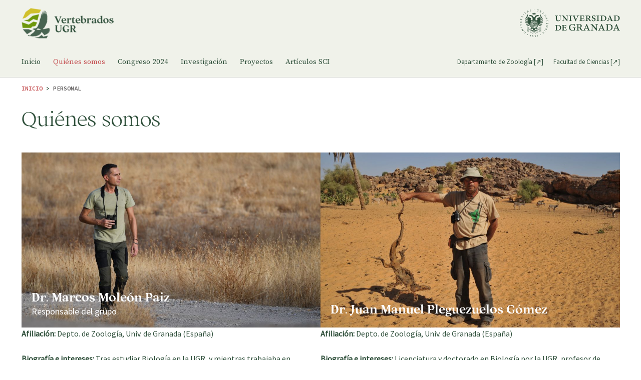

--- FILE ---
content_type: text/css
request_url: https://vertebradosugr.com/wp-content/uploads/elementor/css/post-30.css?ver=1689065814
body_size: 5471
content:
.elementor-30 .elementor-element.elementor-element-277eb82{--display:flex;--flex-direction:row;--container-widget-width:initial;--container-widget-height:100%;--container-widget-flex-grow:1;--container-widget-align-self:stretch;--background-transition:0.3s;}.elementor-30 .elementor-element.elementor-element-00951ad{--display:flex;--flex-direction:column;--container-widget-width:100%;--container-widget-height:initial;--container-widget-flex-grow:0;--container-widget-align-self:initial;--gap:5px;--background-transition:0.3s;}.elementor-30 .elementor-element.elementor-element-6793dfb .elementor-heading-title{font-weight:normal;}.elementor-30 .elementor-element.elementor-element-c76b292{--display:flex;--flex-direction:row;--container-widget-width:initial;--container-widget-height:100%;--container-widget-flex-grow:1;--container-widget-align-self:stretch;--gap:50px;--background-transition:0.3s;--margin-top:30px;--margin-right:0px;--margin-bottom:60px;--margin-left:0px;--padding-top:0px;--padding-right:0px;--padding-bottom:0px;--padding-left:0px;}.elementor-30 .elementor-element.elementor-element-d2cca51{--display:flex;--flex-direction:column;--container-widget-width:100%;--container-widget-height:initial;--container-widget-flex-grow:0;--container-widget-align-self:initial;--gap:25px;--background-transition:0.3s;--padding-top:0%;--padding-right:0%;--padding-bottom:0%;--padding-left:0%;}.elementor-30 .elementor-element.elementor-element-fb217f6{--display:flex;--min-height:350px;--justify-content:flex-end;--gap:0px;--background-transition:0.3s;--overlay-opacity:0.88;--padding-top:20px;--padding-right:20px;--padding-bottom:20px;--padding-left:20px;}.elementor-30 .elementor-element.elementor-element-fb217f6:not(.elementor-motion-effects-element-type-background), .elementor-30 .elementor-element.elementor-element-fb217f6 > .elementor-motion-effects-container > .elementor-motion-effects-layer{background-image:url("https://vertebradosugr.com/wp-content/uploads/2023/06/Marcos-Moleon.jpg");background-position:center center;background-repeat:no-repeat;background-size:cover;}.elementor-30 .elementor-element.elementor-element-fb217f6::before, .elementor-30 .elementor-element.elementor-element-fb217f6 > .elementor-background-video-container::before, .elementor-30 .elementor-element.elementor-element-fb217f6 > .e-con-inner > .elementor-background-video-container::before, .elementor-30 .elementor-element.elementor-element-fb217f6 > .elementor-background-slideshow::before, .elementor-30 .elementor-element.elementor-element-fb217f6 > .e-con-inner > .elementor-background-slideshow::before, .elementor-30 .elementor-element.elementor-element-fb217f6 > .elementor-motion-effects-container > .elementor-motion-effects-layer::before{--background-overlay:'';background-color:transparent;background-image:linear-gradient(180deg, #00000000 0%, #000000FC 100%);}.elementor-30 .elementor-element.elementor-element-fb217f6:hover::before, .elementor-30 .elementor-element.elementor-element-fb217f6:hover > .elementor-background-video-container::before, .elementor-30 .elementor-element.elementor-element-fb217f6:hover > .e-con-inner > .elementor-background-video-container::before, .elementor-30 .elementor-element.elementor-element-fb217f6 > .elementor-background-slideshow:hover::before, .elementor-30 .elementor-element.elementor-element-fb217f6 > .e-con-inner > .elementor-background-slideshow:hover::before{--background-overlay:'';}.elementor-30 .elementor-element.elementor-element-fb217f6:hover{--overlay-opacity:0.5;}.elementor-30 .elementor-element.elementor-element-fb217f6, .elementor-30 .elementor-element.elementor-element-fb217f6::before{--border-transition:0.3s;}.elementor-30 .elementor-element.elementor-element-6b59321{text-align:left;}.elementor-30 .elementor-element.elementor-element-6b59321 .elementor-heading-title{color:var( --e-global-color-astglobalcolor5 );}.elementor-30 .elementor-element.elementor-element-f563d8d{text-align:left;}.elementor-30 .elementor-element.elementor-element-f563d8d .elementor-heading-title{color:#FFFFFF;font-size:18px;font-weight:500;}.elementor-30 .elementor-element.elementor-element-8e88a77 .elementor-icon-list-items:not(.elementor-inline-items) .elementor-icon-list-item:not(:last-child){padding-bottom:calc(5px/2);}.elementor-30 .elementor-element.elementor-element-8e88a77 .elementor-icon-list-items:not(.elementor-inline-items) .elementor-icon-list-item:not(:first-child){margin-top:calc(5px/2);}.elementor-30 .elementor-element.elementor-element-8e88a77 .elementor-icon-list-items.elementor-inline-items .elementor-icon-list-item{margin-right:calc(5px/2);margin-left:calc(5px/2);}.elementor-30 .elementor-element.elementor-element-8e88a77 .elementor-icon-list-items.elementor-inline-items{margin-right:calc(-5px/2);margin-left:calc(-5px/2);}body.rtl .elementor-30 .elementor-element.elementor-element-8e88a77 .elementor-icon-list-items.elementor-inline-items .elementor-icon-list-item:after{left:calc(-5px/2);}body:not(.rtl) .elementor-30 .elementor-element.elementor-element-8e88a77 .elementor-icon-list-items.elementor-inline-items .elementor-icon-list-item:after{right:calc(-5px/2);}.elementor-30 .elementor-element.elementor-element-8e88a77 .elementor-icon-list-icon i{transition:color 0.3s;}.elementor-30 .elementor-element.elementor-element-8e88a77 .elementor-icon-list-icon svg{transition:fill 0.3s;}.elementor-30 .elementor-element.elementor-element-8e88a77{--e-icon-list-icon-size:14px;}.elementor-30 .elementor-element.elementor-element-8e88a77 .elementor-icon-list-text{transition:color 0.3s;}.elementor-30 .elementor-element.elementor-element-34b8e8f{--display:flex;--flex-direction:column;--container-widget-width:100%;--container-widget-height:initial;--container-widget-flex-grow:0;--container-widget-align-self:initial;--gap:25px;--background-transition:0.3s;--padding-top:0%;--padding-right:0%;--padding-bottom:0%;--padding-left:0%;}.elementor-30 .elementor-element.elementor-element-d82b652{--display:flex;--min-height:350px;--justify-content:flex-end;--gap:0px;--background-transition:0.3s;--overlay-opacity:0.88;--padding-top:20px;--padding-right:20px;--padding-bottom:20px;--padding-left:20px;}.elementor-30 .elementor-element.elementor-element-d82b652:not(.elementor-motion-effects-element-type-background), .elementor-30 .elementor-element.elementor-element-d82b652 > .elementor-motion-effects-container > .elementor-motion-effects-layer{background-image:url("https://vertebradosugr.com/wp-content/uploads/2023/06/juanma_pleguezuelos-1.jpg");background-position:center center;background-repeat:no-repeat;background-size:cover;}.elementor-30 .elementor-element.elementor-element-d82b652::before, .elementor-30 .elementor-element.elementor-element-d82b652 > .elementor-background-video-container::before, .elementor-30 .elementor-element.elementor-element-d82b652 > .e-con-inner > .elementor-background-video-container::before, .elementor-30 .elementor-element.elementor-element-d82b652 > .elementor-background-slideshow::before, .elementor-30 .elementor-element.elementor-element-d82b652 > .e-con-inner > .elementor-background-slideshow::before, .elementor-30 .elementor-element.elementor-element-d82b652 > .elementor-motion-effects-container > .elementor-motion-effects-layer::before{--background-overlay:'';background-color:transparent;background-image:linear-gradient(180deg, #00000000 0%, #000000FC 100%);}.elementor-30 .elementor-element.elementor-element-d82b652:hover::before, .elementor-30 .elementor-element.elementor-element-d82b652:hover > .elementor-background-video-container::before, .elementor-30 .elementor-element.elementor-element-d82b652:hover > .e-con-inner > .elementor-background-video-container::before, .elementor-30 .elementor-element.elementor-element-d82b652 > .elementor-background-slideshow:hover::before, .elementor-30 .elementor-element.elementor-element-d82b652 > .e-con-inner > .elementor-background-slideshow:hover::before{--background-overlay:'';}.elementor-30 .elementor-element.elementor-element-d82b652:hover{--overlay-opacity:0.5;}.elementor-30 .elementor-element.elementor-element-d82b652, .elementor-30 .elementor-element.elementor-element-d82b652::before{--border-transition:0.3s;}.elementor-30 .elementor-element.elementor-element-c1ab27a{text-align:left;}.elementor-30 .elementor-element.elementor-element-c1ab27a .elementor-heading-title{color:var( --e-global-color-astglobalcolor5 );}.elementor-30 .elementor-element.elementor-element-6bcb02f .elementor-icon-list-items:not(.elementor-inline-items) .elementor-icon-list-item:not(:last-child){padding-bottom:calc(10px/2);}.elementor-30 .elementor-element.elementor-element-6bcb02f .elementor-icon-list-items:not(.elementor-inline-items) .elementor-icon-list-item:not(:first-child){margin-top:calc(10px/2);}.elementor-30 .elementor-element.elementor-element-6bcb02f .elementor-icon-list-items.elementor-inline-items .elementor-icon-list-item{margin-right:calc(10px/2);margin-left:calc(10px/2);}.elementor-30 .elementor-element.elementor-element-6bcb02f .elementor-icon-list-items.elementor-inline-items{margin-right:calc(-10px/2);margin-left:calc(-10px/2);}body.rtl .elementor-30 .elementor-element.elementor-element-6bcb02f .elementor-icon-list-items.elementor-inline-items .elementor-icon-list-item:after{left:calc(-10px/2);}body:not(.rtl) .elementor-30 .elementor-element.elementor-element-6bcb02f .elementor-icon-list-items.elementor-inline-items .elementor-icon-list-item:after{right:calc(-10px/2);}.elementor-30 .elementor-element.elementor-element-6bcb02f .elementor-icon-list-icon i{transition:color 0.3s;}.elementor-30 .elementor-element.elementor-element-6bcb02f .elementor-icon-list-icon svg{transition:fill 0.3s;}.elementor-30 .elementor-element.elementor-element-6bcb02f{--e-icon-list-icon-size:14px;}.elementor-30 .elementor-element.elementor-element-6bcb02f .elementor-icon-list-text{transition:color 0.3s;}.elementor-30 .elementor-element.elementor-element-cb26205{--display:flex;--flex-direction:row;--container-widget-width:initial;--container-widget-height:100%;--container-widget-flex-grow:1;--container-widget-align-self:stretch;--gap:70px;--background-transition:0.3s;--margin-top:5%;--margin-right:0%;--margin-bottom:0%;--margin-left:0%;--padding-top:0px;--padding-right:0px;--padding-bottom:0px;--padding-left:0px;}.elementor-30 .elementor-element.elementor-element-bb6e4c1{--display:flex;--flex-direction:column;--container-widget-width:100%;--container-widget-height:initial;--container-widget-flex-grow:0;--container-widget-align-self:initial;--gap:25px;--background-transition:0.3s;}.elementor-30 .elementor-element.elementor-element-30155fd{--display:flex;--min-height:350px;--justify-content:flex-end;--gap:0px;--background-transition:0.3s;--overlay-opacity:0.88;--padding-top:20px;--padding-right:20px;--padding-bottom:20px;--padding-left:20px;}.elementor-30 .elementor-element.elementor-element-30155fd:not(.elementor-motion-effects-element-type-background), .elementor-30 .elementor-element.elementor-element-30155fd > .elementor-motion-effects-container > .elementor-motion-effects-layer{background-image:url("https://vertebradosugr.com/wp-content/uploads/2023/06/Monica_Feriche.jpg");background-position:center center;background-repeat:no-repeat;background-size:cover;}.elementor-30 .elementor-element.elementor-element-30155fd::before, .elementor-30 .elementor-element.elementor-element-30155fd > .elementor-background-video-container::before, .elementor-30 .elementor-element.elementor-element-30155fd > .e-con-inner > .elementor-background-video-container::before, .elementor-30 .elementor-element.elementor-element-30155fd > .elementor-background-slideshow::before, .elementor-30 .elementor-element.elementor-element-30155fd > .e-con-inner > .elementor-background-slideshow::before, .elementor-30 .elementor-element.elementor-element-30155fd > .elementor-motion-effects-container > .elementor-motion-effects-layer::before{--background-overlay:'';background-color:transparent;background-image:linear-gradient(180deg, #00000000 0%, #000000FC 100%);}.elementor-30 .elementor-element.elementor-element-30155fd:hover::before, .elementor-30 .elementor-element.elementor-element-30155fd:hover > .elementor-background-video-container::before, .elementor-30 .elementor-element.elementor-element-30155fd:hover > .e-con-inner > .elementor-background-video-container::before, .elementor-30 .elementor-element.elementor-element-30155fd > .elementor-background-slideshow:hover::before, .elementor-30 .elementor-element.elementor-element-30155fd > .e-con-inner > .elementor-background-slideshow:hover::before{--background-overlay:'';}.elementor-30 .elementor-element.elementor-element-30155fd:hover{--overlay-opacity:0.5;}.elementor-30 .elementor-element.elementor-element-30155fd, .elementor-30 .elementor-element.elementor-element-30155fd::before{--border-transition:0.3s;}.elementor-30 .elementor-element.elementor-element-d3afdd7{text-align:left;}.elementor-30 .elementor-element.elementor-element-d3afdd7 .elementor-heading-title{color:var( --e-global-color-astglobalcolor5 );}.elementor-30 .elementor-element.elementor-element-3fe08de .elementor-icon-list-items:not(.elementor-inline-items) .elementor-icon-list-item:not(:last-child){padding-bottom:calc(10px/2);}.elementor-30 .elementor-element.elementor-element-3fe08de .elementor-icon-list-items:not(.elementor-inline-items) .elementor-icon-list-item:not(:first-child){margin-top:calc(10px/2);}.elementor-30 .elementor-element.elementor-element-3fe08de .elementor-icon-list-items.elementor-inline-items .elementor-icon-list-item{margin-right:calc(10px/2);margin-left:calc(10px/2);}.elementor-30 .elementor-element.elementor-element-3fe08de .elementor-icon-list-items.elementor-inline-items{margin-right:calc(-10px/2);margin-left:calc(-10px/2);}body.rtl .elementor-30 .elementor-element.elementor-element-3fe08de .elementor-icon-list-items.elementor-inline-items .elementor-icon-list-item:after{left:calc(-10px/2);}body:not(.rtl) .elementor-30 .elementor-element.elementor-element-3fe08de .elementor-icon-list-items.elementor-inline-items .elementor-icon-list-item:after{right:calc(-10px/2);}.elementor-30 .elementor-element.elementor-element-3fe08de .elementor-icon-list-icon i{transition:color 0.3s;}.elementor-30 .elementor-element.elementor-element-3fe08de .elementor-icon-list-icon svg{transition:fill 0.3s;}.elementor-30 .elementor-element.elementor-element-3fe08de{--e-icon-list-icon-size:14px;--icon-vertical-offset:0px;}.elementor-30 .elementor-element.elementor-element-3fe08de .elementor-icon-list-text{transition:color 0.3s;}.elementor-30 .elementor-element.elementor-element-8d68028{--display:flex;--flex-direction:column;--container-widget-width:100%;--container-widget-height:initial;--container-widget-flex-grow:0;--container-widget-align-self:initial;--gap:25px;--background-transition:0.3s;}.elementor-30 .elementor-element.elementor-element-e31c148{--display:flex;--min-height:350px;--justify-content:flex-end;--gap:0px;--background-transition:0.3s;--overlay-opacity:0.88;--padding-top:20px;--padding-right:20px;--padding-bottom:20px;--padding-left:20px;}.elementor-30 .elementor-element.elementor-element-e31c148:not(.elementor-motion-effects-element-type-background), .elementor-30 .elementor-element.elementor-element-e31c148 > .elementor-motion-effects-container > .elementor-motion-effects-layer{background-image:url("https://vertebradosugr.com/wp-content/uploads/2023/04/jmgil.jpg");background-position:center center;background-repeat:no-repeat;background-size:cover;}.elementor-30 .elementor-element.elementor-element-e31c148::before, .elementor-30 .elementor-element.elementor-element-e31c148 > .elementor-background-video-container::before, .elementor-30 .elementor-element.elementor-element-e31c148 > .e-con-inner > .elementor-background-video-container::before, .elementor-30 .elementor-element.elementor-element-e31c148 > .elementor-background-slideshow::before, .elementor-30 .elementor-element.elementor-element-e31c148 > .e-con-inner > .elementor-background-slideshow::before, .elementor-30 .elementor-element.elementor-element-e31c148 > .elementor-motion-effects-container > .elementor-motion-effects-layer::before{--background-overlay:'';background-color:transparent;background-image:linear-gradient(180deg, #00000000 0%, #000000FC 100%);}.elementor-30 .elementor-element.elementor-element-e31c148:hover::before, .elementor-30 .elementor-element.elementor-element-e31c148:hover > .elementor-background-video-container::before, .elementor-30 .elementor-element.elementor-element-e31c148:hover > .e-con-inner > .elementor-background-video-container::before, .elementor-30 .elementor-element.elementor-element-e31c148 > .elementor-background-slideshow:hover::before, .elementor-30 .elementor-element.elementor-element-e31c148 > .e-con-inner > .elementor-background-slideshow:hover::before{--background-overlay:'';}.elementor-30 .elementor-element.elementor-element-e31c148:hover{--overlay-opacity:0.5;}.elementor-30 .elementor-element.elementor-element-e31c148, .elementor-30 .elementor-element.elementor-element-e31c148::before{--border-transition:0.3s;}.elementor-30 .elementor-element.elementor-element-1484e8a{text-align:left;}.elementor-30 .elementor-element.elementor-element-1484e8a .elementor-heading-title{color:var( --e-global-color-astglobalcolor5 );}.elementor-30 .elementor-element.elementor-element-d0dbf03 .elementor-icon-list-items:not(.elementor-inline-items) .elementor-icon-list-item:not(:last-child){padding-bottom:calc(10px/2);}.elementor-30 .elementor-element.elementor-element-d0dbf03 .elementor-icon-list-items:not(.elementor-inline-items) .elementor-icon-list-item:not(:first-child){margin-top:calc(10px/2);}.elementor-30 .elementor-element.elementor-element-d0dbf03 .elementor-icon-list-items.elementor-inline-items .elementor-icon-list-item{margin-right:calc(10px/2);margin-left:calc(10px/2);}.elementor-30 .elementor-element.elementor-element-d0dbf03 .elementor-icon-list-items.elementor-inline-items{margin-right:calc(-10px/2);margin-left:calc(-10px/2);}body.rtl .elementor-30 .elementor-element.elementor-element-d0dbf03 .elementor-icon-list-items.elementor-inline-items .elementor-icon-list-item:after{left:calc(-10px/2);}body:not(.rtl) .elementor-30 .elementor-element.elementor-element-d0dbf03 .elementor-icon-list-items.elementor-inline-items .elementor-icon-list-item:after{right:calc(-10px/2);}.elementor-30 .elementor-element.elementor-element-d0dbf03 .elementor-icon-list-icon i{transition:color 0.3s;}.elementor-30 .elementor-element.elementor-element-d0dbf03 .elementor-icon-list-icon svg{transition:fill 0.3s;}.elementor-30 .elementor-element.elementor-element-d0dbf03{--e-icon-list-icon-size:14px;--icon-vertical-offset:0px;}.elementor-30 .elementor-element.elementor-element-d0dbf03 .elementor-icon-list-text{transition:color 0.3s;}.elementor-30 .elementor-element.elementor-element-a8f6f9e{--display:flex;--flex-direction:row;--container-widget-width:initial;--container-widget-height:100%;--container-widget-flex-grow:1;--container-widget-align-self:stretch;--gap:70px;--background-transition:0.3s;--margin-top:5%;--margin-right:0%;--margin-bottom:0%;--margin-left:0%;--padding-top:0px;--padding-right:0px;--padding-bottom:0px;--padding-left:0px;}.elementor-30 .elementor-element.elementor-element-ea70e82{--display:flex;--flex-direction:column;--container-widget-width:100%;--container-widget-height:initial;--container-widget-flex-grow:0;--container-widget-align-self:initial;--gap:25px;--background-transition:0.3s;}.elementor-30 .elementor-element.elementor-element-72887f9{--display:flex;--min-height:350px;--justify-content:flex-end;--gap:0px;--background-transition:0.3s;--overlay-opacity:0.88;--padding-top:20px;--padding-right:20px;--padding-bottom:20px;--padding-left:20px;}.elementor-30 .elementor-element.elementor-element-72887f9:not(.elementor-motion-effects-element-type-background), .elementor-30 .elementor-element.elementor-element-72887f9 > .elementor-motion-effects-container > .elementor-motion-effects-layer{background-image:url("https://vertebradosugr.com/wp-content/uploads/2023/04/esther.sebastian.jpg");background-position:center center;background-repeat:no-repeat;background-size:cover;}.elementor-30 .elementor-element.elementor-element-72887f9::before, .elementor-30 .elementor-element.elementor-element-72887f9 > .elementor-background-video-container::before, .elementor-30 .elementor-element.elementor-element-72887f9 > .e-con-inner > .elementor-background-video-container::before, .elementor-30 .elementor-element.elementor-element-72887f9 > .elementor-background-slideshow::before, .elementor-30 .elementor-element.elementor-element-72887f9 > .e-con-inner > .elementor-background-slideshow::before, .elementor-30 .elementor-element.elementor-element-72887f9 > .elementor-motion-effects-container > .elementor-motion-effects-layer::before{--background-overlay:'';background-color:transparent;background-image:linear-gradient(180deg, #00000000 0%, #000000FC 100%);}.elementor-30 .elementor-element.elementor-element-72887f9:hover::before, .elementor-30 .elementor-element.elementor-element-72887f9:hover > .elementor-background-video-container::before, .elementor-30 .elementor-element.elementor-element-72887f9:hover > .e-con-inner > .elementor-background-video-container::before, .elementor-30 .elementor-element.elementor-element-72887f9 > .elementor-background-slideshow:hover::before, .elementor-30 .elementor-element.elementor-element-72887f9 > .e-con-inner > .elementor-background-slideshow:hover::before{--background-overlay:'';}.elementor-30 .elementor-element.elementor-element-72887f9:hover{--overlay-opacity:0.5;}.elementor-30 .elementor-element.elementor-element-72887f9, .elementor-30 .elementor-element.elementor-element-72887f9::before{--border-transition:0.3s;}.elementor-30 .elementor-element.elementor-element-9b6e498{text-align:left;}.elementor-30 .elementor-element.elementor-element-9b6e498 .elementor-heading-title{color:var( --e-global-color-astglobalcolor5 );}.elementor-30 .elementor-element.elementor-element-268338f .elementor-icon-list-items:not(.elementor-inline-items) .elementor-icon-list-item:not(:last-child){padding-bottom:calc(10px/2);}.elementor-30 .elementor-element.elementor-element-268338f .elementor-icon-list-items:not(.elementor-inline-items) .elementor-icon-list-item:not(:first-child){margin-top:calc(10px/2);}.elementor-30 .elementor-element.elementor-element-268338f .elementor-icon-list-items.elementor-inline-items .elementor-icon-list-item{margin-right:calc(10px/2);margin-left:calc(10px/2);}.elementor-30 .elementor-element.elementor-element-268338f .elementor-icon-list-items.elementor-inline-items{margin-right:calc(-10px/2);margin-left:calc(-10px/2);}body.rtl .elementor-30 .elementor-element.elementor-element-268338f .elementor-icon-list-items.elementor-inline-items .elementor-icon-list-item:after{left:calc(-10px/2);}body:not(.rtl) .elementor-30 .elementor-element.elementor-element-268338f .elementor-icon-list-items.elementor-inline-items .elementor-icon-list-item:after{right:calc(-10px/2);}.elementor-30 .elementor-element.elementor-element-268338f .elementor-icon-list-icon i{transition:color 0.3s;}.elementor-30 .elementor-element.elementor-element-268338f .elementor-icon-list-icon svg{transition:fill 0.3s;}.elementor-30 .elementor-element.elementor-element-268338f{--e-icon-list-icon-size:14px;--icon-vertical-offset:0px;}.elementor-30 .elementor-element.elementor-element-268338f .elementor-icon-list-text{transition:color 0.3s;}.elementor-30 .elementor-element.elementor-element-8c49b42{--display:flex;--flex-direction:column;--container-widget-width:100%;--container-widget-height:initial;--container-widget-flex-grow:0;--container-widget-align-self:initial;--gap:25px;--background-transition:0.3s;}.elementor-30 .elementor-element.elementor-element-3e33434{--display:flex;--min-height:350px;--justify-content:flex-end;--gap:0px;--background-transition:0.3s;--overlay-opacity:0.88;--padding-top:20px;--padding-right:20px;--padding-bottom:20px;--padding-left:20px;}.elementor-30 .elementor-element.elementor-element-3e33434:not(.elementor-motion-effects-element-type-background), .elementor-30 .elementor-element.elementor-element-3e33434 > .elementor-motion-effects-container > .elementor-motion-effects-layer{background-image:url("https://vertebradosugr.com/wp-content/uploads/2023/04/mathvan.jpg");background-position:center center;background-repeat:no-repeat;background-size:cover;}.elementor-30 .elementor-element.elementor-element-3e33434::before, .elementor-30 .elementor-element.elementor-element-3e33434 > .elementor-background-video-container::before, .elementor-30 .elementor-element.elementor-element-3e33434 > .e-con-inner > .elementor-background-video-container::before, .elementor-30 .elementor-element.elementor-element-3e33434 > .elementor-background-slideshow::before, .elementor-30 .elementor-element.elementor-element-3e33434 > .e-con-inner > .elementor-background-slideshow::before, .elementor-30 .elementor-element.elementor-element-3e33434 > .elementor-motion-effects-container > .elementor-motion-effects-layer::before{--background-overlay:'';background-color:transparent;background-image:linear-gradient(180deg, #00000000 0%, #000000FC 100%);}.elementor-30 .elementor-element.elementor-element-3e33434:hover::before, .elementor-30 .elementor-element.elementor-element-3e33434:hover > .elementor-background-video-container::before, .elementor-30 .elementor-element.elementor-element-3e33434:hover > .e-con-inner > .elementor-background-video-container::before, .elementor-30 .elementor-element.elementor-element-3e33434 > .elementor-background-slideshow:hover::before, .elementor-30 .elementor-element.elementor-element-3e33434 > .e-con-inner > .elementor-background-slideshow:hover::before{--background-overlay:'';}.elementor-30 .elementor-element.elementor-element-3e33434:hover{--overlay-opacity:0.5;}.elementor-30 .elementor-element.elementor-element-3e33434, .elementor-30 .elementor-element.elementor-element-3e33434::before{--border-transition:0.3s;}.elementor-30 .elementor-element.elementor-element-b6b5aba{text-align:left;}.elementor-30 .elementor-element.elementor-element-b6b5aba .elementor-heading-title{color:var( --e-global-color-astglobalcolor5 );}.elementor-30 .elementor-element.elementor-element-10f6454 .elementor-icon-list-items:not(.elementor-inline-items) .elementor-icon-list-item:not(:last-child){padding-bottom:calc(10px/2);}.elementor-30 .elementor-element.elementor-element-10f6454 .elementor-icon-list-items:not(.elementor-inline-items) .elementor-icon-list-item:not(:first-child){margin-top:calc(10px/2);}.elementor-30 .elementor-element.elementor-element-10f6454 .elementor-icon-list-items.elementor-inline-items .elementor-icon-list-item{margin-right:calc(10px/2);margin-left:calc(10px/2);}.elementor-30 .elementor-element.elementor-element-10f6454 .elementor-icon-list-items.elementor-inline-items{margin-right:calc(-10px/2);margin-left:calc(-10px/2);}body.rtl .elementor-30 .elementor-element.elementor-element-10f6454 .elementor-icon-list-items.elementor-inline-items .elementor-icon-list-item:after{left:calc(-10px/2);}body:not(.rtl) .elementor-30 .elementor-element.elementor-element-10f6454 .elementor-icon-list-items.elementor-inline-items .elementor-icon-list-item:after{right:calc(-10px/2);}.elementor-30 .elementor-element.elementor-element-10f6454 .elementor-icon-list-icon i{transition:color 0.3s;}.elementor-30 .elementor-element.elementor-element-10f6454 .elementor-icon-list-icon svg{transition:fill 0.3s;}.elementor-30 .elementor-element.elementor-element-10f6454{--e-icon-list-icon-size:14px;--icon-vertical-offset:0px;}.elementor-30 .elementor-element.elementor-element-10f6454 .elementor-icon-list-text{transition:color 0.3s;}.elementor-30 .elementor-element.elementor-element-43dc577{--display:flex;--flex-direction:row;--container-widget-width:initial;--container-widget-height:100%;--container-widget-flex-grow:1;--container-widget-align-self:stretch;--gap:70px;--background-transition:0.3s;--margin-top:5%;--margin-right:0%;--margin-bottom:0%;--margin-left:0%;--padding-top:0px;--padding-right:0px;--padding-bottom:0px;--padding-left:0px;}.elementor-30 .elementor-element.elementor-element-220fa0b{--display:flex;--flex-direction:column;--container-widget-width:100%;--container-widget-height:initial;--container-widget-flex-grow:0;--container-widget-align-self:initial;--gap:25px;--background-transition:0.3s;}.elementor-30 .elementor-element.elementor-element-9bbc2f6{--display:flex;--min-height:350px;--justify-content:flex-end;--gap:0px;--background-transition:0.3s;--overlay-opacity:0.88;--padding-top:20px;--padding-right:20px;--padding-bottom:20px;--padding-left:20px;}.elementor-30 .elementor-element.elementor-element-9bbc2f6:not(.elementor-motion-effects-element-type-background), .elementor-30 .elementor-element.elementor-element-9bbc2f6 > .elementor-motion-effects-container > .elementor-motion-effects-layer{background-image:url("https://vertebradosugr.com/wp-content/uploads/2023/04/Jose_Padial.jpg");background-position:center center;background-repeat:no-repeat;background-size:cover;}.elementor-30 .elementor-element.elementor-element-9bbc2f6::before, .elementor-30 .elementor-element.elementor-element-9bbc2f6 > .elementor-background-video-container::before, .elementor-30 .elementor-element.elementor-element-9bbc2f6 > .e-con-inner > .elementor-background-video-container::before, .elementor-30 .elementor-element.elementor-element-9bbc2f6 > .elementor-background-slideshow::before, .elementor-30 .elementor-element.elementor-element-9bbc2f6 > .e-con-inner > .elementor-background-slideshow::before, .elementor-30 .elementor-element.elementor-element-9bbc2f6 > .elementor-motion-effects-container > .elementor-motion-effects-layer::before{--background-overlay:'';background-color:transparent;background-image:linear-gradient(180deg, #00000000 0%, #000000FC 100%);}.elementor-30 .elementor-element.elementor-element-9bbc2f6:hover::before, .elementor-30 .elementor-element.elementor-element-9bbc2f6:hover > .elementor-background-video-container::before, .elementor-30 .elementor-element.elementor-element-9bbc2f6:hover > .e-con-inner > .elementor-background-video-container::before, .elementor-30 .elementor-element.elementor-element-9bbc2f6 > .elementor-background-slideshow:hover::before, .elementor-30 .elementor-element.elementor-element-9bbc2f6 > .e-con-inner > .elementor-background-slideshow:hover::before{--background-overlay:'';}.elementor-30 .elementor-element.elementor-element-9bbc2f6:hover{--overlay-opacity:0.5;}.elementor-30 .elementor-element.elementor-element-9bbc2f6, .elementor-30 .elementor-element.elementor-element-9bbc2f6::before{--border-transition:0.3s;}.elementor-30 .elementor-element.elementor-element-6e174a7{text-align:left;}.elementor-30 .elementor-element.elementor-element-6e174a7 .elementor-heading-title{color:var( --e-global-color-astglobalcolor5 );}.elementor-30 .elementor-element.elementor-element-cecf577 .elementor-icon-list-items:not(.elementor-inline-items) .elementor-icon-list-item:not(:last-child){padding-bottom:calc(10px/2);}.elementor-30 .elementor-element.elementor-element-cecf577 .elementor-icon-list-items:not(.elementor-inline-items) .elementor-icon-list-item:not(:first-child){margin-top:calc(10px/2);}.elementor-30 .elementor-element.elementor-element-cecf577 .elementor-icon-list-items.elementor-inline-items .elementor-icon-list-item{margin-right:calc(10px/2);margin-left:calc(10px/2);}.elementor-30 .elementor-element.elementor-element-cecf577 .elementor-icon-list-items.elementor-inline-items{margin-right:calc(-10px/2);margin-left:calc(-10px/2);}body.rtl .elementor-30 .elementor-element.elementor-element-cecf577 .elementor-icon-list-items.elementor-inline-items .elementor-icon-list-item:after{left:calc(-10px/2);}body:not(.rtl) .elementor-30 .elementor-element.elementor-element-cecf577 .elementor-icon-list-items.elementor-inline-items .elementor-icon-list-item:after{right:calc(-10px/2);}.elementor-30 .elementor-element.elementor-element-cecf577 .elementor-icon-list-icon i{transition:color 0.3s;}.elementor-30 .elementor-element.elementor-element-cecf577 .elementor-icon-list-icon svg{transition:fill 0.3s;}.elementor-30 .elementor-element.elementor-element-cecf577{--e-icon-list-icon-size:14px;--icon-vertical-offset:0px;}.elementor-30 .elementor-element.elementor-element-cecf577 .elementor-icon-list-text{transition:color 0.3s;}.elementor-30 .elementor-element.elementor-element-5e1e563{--display:flex;--flex-direction:column;--container-widget-width:100%;--container-widget-height:initial;--container-widget-flex-grow:0;--container-widget-align-self:initial;--gap:25px;--background-transition:0.3s;}.elementor-30 .elementor-element.elementor-element-032ac5e{--display:flex;--min-height:350px;--justify-content:flex-end;--gap:0px;--background-transition:0.3s;--overlay-opacity:0.88;--padding-top:20px;--padding-right:20px;--padding-bottom:20px;--padding-left:20px;}.elementor-30 .elementor-element.elementor-element-032ac5e:not(.elementor-motion-effects-element-type-background), .elementor-30 .elementor-element.elementor-element-032ac5e > .elementor-motion-effects-container > .elementor-motion-effects-layer{background-image:url("https://vertebradosugr.com/wp-content/uploads/2023/06/Fabian-Casas.jpeg");background-position:center center;background-repeat:no-repeat;background-size:cover;}.elementor-30 .elementor-element.elementor-element-032ac5e::before, .elementor-30 .elementor-element.elementor-element-032ac5e > .elementor-background-video-container::before, .elementor-30 .elementor-element.elementor-element-032ac5e > .e-con-inner > .elementor-background-video-container::before, .elementor-30 .elementor-element.elementor-element-032ac5e > .elementor-background-slideshow::before, .elementor-30 .elementor-element.elementor-element-032ac5e > .e-con-inner > .elementor-background-slideshow::before, .elementor-30 .elementor-element.elementor-element-032ac5e > .elementor-motion-effects-container > .elementor-motion-effects-layer::before{--background-overlay:'';background-color:transparent;background-image:linear-gradient(180deg, #00000000 0%, #000000FC 100%);}.elementor-30 .elementor-element.elementor-element-032ac5e:hover::before, .elementor-30 .elementor-element.elementor-element-032ac5e:hover > .elementor-background-video-container::before, .elementor-30 .elementor-element.elementor-element-032ac5e:hover > .e-con-inner > .elementor-background-video-container::before, .elementor-30 .elementor-element.elementor-element-032ac5e > .elementor-background-slideshow:hover::before, .elementor-30 .elementor-element.elementor-element-032ac5e > .e-con-inner > .elementor-background-slideshow:hover::before{--background-overlay:'';}.elementor-30 .elementor-element.elementor-element-032ac5e:hover{--overlay-opacity:0.5;}.elementor-30 .elementor-element.elementor-element-032ac5e, .elementor-30 .elementor-element.elementor-element-032ac5e::before{--border-transition:0.3s;}.elementor-30 .elementor-element.elementor-element-d2b0720{text-align:left;}.elementor-30 .elementor-element.elementor-element-d2b0720 .elementor-heading-title{color:var( --e-global-color-astglobalcolor5 );}.elementor-30 .elementor-element.elementor-element-17f05d1 .elementor-icon-list-items:not(.elementor-inline-items) .elementor-icon-list-item:not(:last-child){padding-bottom:calc(10px/2);}.elementor-30 .elementor-element.elementor-element-17f05d1 .elementor-icon-list-items:not(.elementor-inline-items) .elementor-icon-list-item:not(:first-child){margin-top:calc(10px/2);}.elementor-30 .elementor-element.elementor-element-17f05d1 .elementor-icon-list-items.elementor-inline-items .elementor-icon-list-item{margin-right:calc(10px/2);margin-left:calc(10px/2);}.elementor-30 .elementor-element.elementor-element-17f05d1 .elementor-icon-list-items.elementor-inline-items{margin-right:calc(-10px/2);margin-left:calc(-10px/2);}body.rtl .elementor-30 .elementor-element.elementor-element-17f05d1 .elementor-icon-list-items.elementor-inline-items .elementor-icon-list-item:after{left:calc(-10px/2);}body:not(.rtl) .elementor-30 .elementor-element.elementor-element-17f05d1 .elementor-icon-list-items.elementor-inline-items .elementor-icon-list-item:after{right:calc(-10px/2);}.elementor-30 .elementor-element.elementor-element-17f05d1 .elementor-icon-list-icon i{transition:color 0.3s;}.elementor-30 .elementor-element.elementor-element-17f05d1 .elementor-icon-list-icon svg{transition:fill 0.3s;}.elementor-30 .elementor-element.elementor-element-17f05d1{--e-icon-list-icon-size:14px;--icon-vertical-offset:0px;}.elementor-30 .elementor-element.elementor-element-17f05d1 .elementor-icon-list-text{transition:color 0.3s;}.elementor-30 .elementor-element.elementor-element-c6c1ecf{--display:flex;--flex-direction:row;--container-widget-width:initial;--container-widget-height:100%;--container-widget-flex-grow:1;--container-widget-align-self:stretch;--gap:70px;--background-transition:0.3s;--margin-top:5%;--margin-right:0%;--margin-bottom:0%;--margin-left:0%;--padding-top:0px;--padding-right:0px;--padding-bottom:0px;--padding-left:0px;}.elementor-30 .elementor-element.elementor-element-ed939bc{--display:flex;--flex-direction:column;--container-widget-width:100%;--container-widget-height:initial;--container-widget-flex-grow:0;--container-widget-align-self:initial;--gap:25px;--background-transition:0.3s;}.elementor-30 .elementor-element.elementor-element-900345e{--display:flex;--min-height:350px;--justify-content:flex-end;--gap:0px;--background-transition:0.3s;--overlay-opacity:0.88;--padding-top:20px;--padding-right:20px;--padding-bottom:20px;--padding-left:20px;}.elementor-30 .elementor-element.elementor-element-900345e:not(.elementor-motion-effects-element-type-background), .elementor-30 .elementor-element.elementor-element-900345e > .elementor-motion-effects-container > .elementor-motion-effects-layer{background-image:url("https://vertebradosugr.com/wp-content/uploads/2023/04/cris_sanchez.jpg");background-position:center center;background-repeat:no-repeat;background-size:cover;}.elementor-30 .elementor-element.elementor-element-900345e::before, .elementor-30 .elementor-element.elementor-element-900345e > .elementor-background-video-container::before, .elementor-30 .elementor-element.elementor-element-900345e > .e-con-inner > .elementor-background-video-container::before, .elementor-30 .elementor-element.elementor-element-900345e > .elementor-background-slideshow::before, .elementor-30 .elementor-element.elementor-element-900345e > .e-con-inner > .elementor-background-slideshow::before, .elementor-30 .elementor-element.elementor-element-900345e > .elementor-motion-effects-container > .elementor-motion-effects-layer::before{--background-overlay:'';background-color:transparent;background-image:linear-gradient(180deg, #00000000 0%, #000000FC 100%);}.elementor-30 .elementor-element.elementor-element-900345e:hover::before, .elementor-30 .elementor-element.elementor-element-900345e:hover > .elementor-background-video-container::before, .elementor-30 .elementor-element.elementor-element-900345e:hover > .e-con-inner > .elementor-background-video-container::before, .elementor-30 .elementor-element.elementor-element-900345e > .elementor-background-slideshow:hover::before, .elementor-30 .elementor-element.elementor-element-900345e > .e-con-inner > .elementor-background-slideshow:hover::before{--background-overlay:'';}.elementor-30 .elementor-element.elementor-element-900345e:hover{--overlay-opacity:0.5;}.elementor-30 .elementor-element.elementor-element-900345e, .elementor-30 .elementor-element.elementor-element-900345e::before{--border-transition:0.3s;}.elementor-30 .elementor-element.elementor-element-fd32f0a{text-align:left;}.elementor-30 .elementor-element.elementor-element-fd32f0a .elementor-heading-title{color:var( --e-global-color-astglobalcolor5 );}.elementor-30 .elementor-element.elementor-element-c0f9274 .elementor-icon-list-items:not(.elementor-inline-items) .elementor-icon-list-item:not(:last-child){padding-bottom:calc(10px/2);}.elementor-30 .elementor-element.elementor-element-c0f9274 .elementor-icon-list-items:not(.elementor-inline-items) .elementor-icon-list-item:not(:first-child){margin-top:calc(10px/2);}.elementor-30 .elementor-element.elementor-element-c0f9274 .elementor-icon-list-items.elementor-inline-items .elementor-icon-list-item{margin-right:calc(10px/2);margin-left:calc(10px/2);}.elementor-30 .elementor-element.elementor-element-c0f9274 .elementor-icon-list-items.elementor-inline-items{margin-right:calc(-10px/2);margin-left:calc(-10px/2);}body.rtl .elementor-30 .elementor-element.elementor-element-c0f9274 .elementor-icon-list-items.elementor-inline-items .elementor-icon-list-item:after{left:calc(-10px/2);}body:not(.rtl) .elementor-30 .elementor-element.elementor-element-c0f9274 .elementor-icon-list-items.elementor-inline-items .elementor-icon-list-item:after{right:calc(-10px/2);}.elementor-30 .elementor-element.elementor-element-c0f9274 .elementor-icon-list-icon i{transition:color 0.3s;}.elementor-30 .elementor-element.elementor-element-c0f9274 .elementor-icon-list-icon svg{transition:fill 0.3s;}.elementor-30 .elementor-element.elementor-element-c0f9274{--e-icon-list-icon-size:14px;--icon-vertical-offset:0px;}.elementor-30 .elementor-element.elementor-element-c0f9274 .elementor-icon-list-text{transition:color 0.3s;}.elementor-30 .elementor-element.elementor-element-cdf15cb{--display:flex;--flex-direction:column;--container-widget-width:100%;--container-widget-height:initial;--container-widget-flex-grow:0;--container-widget-align-self:initial;--gap:25px;--background-transition:0.3s;}.elementor-30 .elementor-element.elementor-element-d2b92b5{--display:flex;--min-height:350px;--justify-content:flex-end;--gap:0px;--background-transition:0.3s;--overlay-opacity:0.88;--padding-top:20px;--padding-right:20px;--padding-bottom:20px;--padding-left:20px;}.elementor-30 .elementor-element.elementor-element-d2b92b5:not(.elementor-motion-effects-element-type-background), .elementor-30 .elementor-element.elementor-element-d2b92b5 > .elementor-motion-effects-container > .elementor-motion-effects-layer{background-image:url("https://vertebradosugr.com/wp-content/uploads/2023/04/Michael.Jowers.jpg");background-position:center center;background-repeat:no-repeat;background-size:cover;}.elementor-30 .elementor-element.elementor-element-d2b92b5::before, .elementor-30 .elementor-element.elementor-element-d2b92b5 > .elementor-background-video-container::before, .elementor-30 .elementor-element.elementor-element-d2b92b5 > .e-con-inner > .elementor-background-video-container::before, .elementor-30 .elementor-element.elementor-element-d2b92b5 > .elementor-background-slideshow::before, .elementor-30 .elementor-element.elementor-element-d2b92b5 > .e-con-inner > .elementor-background-slideshow::before, .elementor-30 .elementor-element.elementor-element-d2b92b5 > .elementor-motion-effects-container > .elementor-motion-effects-layer::before{--background-overlay:'';background-color:transparent;background-image:linear-gradient(180deg, #00000000 0%, #000000FC 100%);}.elementor-30 .elementor-element.elementor-element-d2b92b5:hover::before, .elementor-30 .elementor-element.elementor-element-d2b92b5:hover > .elementor-background-video-container::before, .elementor-30 .elementor-element.elementor-element-d2b92b5:hover > .e-con-inner > .elementor-background-video-container::before, .elementor-30 .elementor-element.elementor-element-d2b92b5 > .elementor-background-slideshow:hover::before, .elementor-30 .elementor-element.elementor-element-d2b92b5 > .e-con-inner > .elementor-background-slideshow:hover::before{--background-overlay:'';}.elementor-30 .elementor-element.elementor-element-d2b92b5:hover{--overlay-opacity:0.5;}.elementor-30 .elementor-element.elementor-element-d2b92b5, .elementor-30 .elementor-element.elementor-element-d2b92b5::before{--border-transition:0.3s;}.elementor-30 .elementor-element.elementor-element-f73fc18{text-align:left;}.elementor-30 .elementor-element.elementor-element-f73fc18 .elementor-heading-title{color:var( --e-global-color-astglobalcolor5 );}.elementor-30 .elementor-element.elementor-element-3ff3896 .elementor-icon-list-items:not(.elementor-inline-items) .elementor-icon-list-item:not(:last-child){padding-bottom:calc(10px/2);}.elementor-30 .elementor-element.elementor-element-3ff3896 .elementor-icon-list-items:not(.elementor-inline-items) .elementor-icon-list-item:not(:first-child){margin-top:calc(10px/2);}.elementor-30 .elementor-element.elementor-element-3ff3896 .elementor-icon-list-items.elementor-inline-items .elementor-icon-list-item{margin-right:calc(10px/2);margin-left:calc(10px/2);}.elementor-30 .elementor-element.elementor-element-3ff3896 .elementor-icon-list-items.elementor-inline-items{margin-right:calc(-10px/2);margin-left:calc(-10px/2);}body.rtl .elementor-30 .elementor-element.elementor-element-3ff3896 .elementor-icon-list-items.elementor-inline-items .elementor-icon-list-item:after{left:calc(-10px/2);}body:not(.rtl) .elementor-30 .elementor-element.elementor-element-3ff3896 .elementor-icon-list-items.elementor-inline-items .elementor-icon-list-item:after{right:calc(-10px/2);}.elementor-30 .elementor-element.elementor-element-3ff3896 .elementor-icon-list-icon i{transition:color 0.3s;}.elementor-30 .elementor-element.elementor-element-3ff3896 .elementor-icon-list-icon svg{transition:fill 0.3s;}.elementor-30 .elementor-element.elementor-element-3ff3896{--e-icon-list-icon-size:14px;--icon-vertical-offset:0px;}.elementor-30 .elementor-element.elementor-element-3ff3896 .elementor-icon-list-text{transition:color 0.3s;}.elementor-30 .elementor-element.elementor-element-a02f97e{--display:flex;--flex-direction:row;--container-widget-width:initial;--container-widget-height:100%;--container-widget-flex-grow:1;--container-widget-align-self:stretch;--gap:70px;--background-transition:0.3s;--margin-top:5%;--margin-right:0%;--margin-bottom:0%;--margin-left:0%;--padding-top:0px;--padding-right:0px;--padding-bottom:0px;--padding-left:0px;}.elementor-30 .elementor-element.elementor-element-531334b{--display:flex;--flex-direction:column;--container-widget-width:100%;--container-widget-height:initial;--container-widget-flex-grow:0;--container-widget-align-self:initial;--gap:25px;--background-transition:0.3s;}.elementor-30 .elementor-element.elementor-element-ef667ab{--display:flex;--min-height:350px;--justify-content:flex-end;--gap:0px;--background-transition:0.3s;--overlay-opacity:0.88;--padding-top:20px;--padding-right:20px;--padding-bottom:20px;--padding-left:20px;}.elementor-30 .elementor-element.elementor-element-ef667ab:not(.elementor-motion-effects-element-type-background), .elementor-30 .elementor-element.elementor-element-ef667ab > .elementor-motion-effects-container > .elementor-motion-effects-layer{background-image:url("https://vertebradosugr.com/wp-content/uploads/2023/04/Eneko.Arrondo.jpg");background-position:center center;background-repeat:no-repeat;background-size:cover;}.elementor-30 .elementor-element.elementor-element-ef667ab::before, .elementor-30 .elementor-element.elementor-element-ef667ab > .elementor-background-video-container::before, .elementor-30 .elementor-element.elementor-element-ef667ab > .e-con-inner > .elementor-background-video-container::before, .elementor-30 .elementor-element.elementor-element-ef667ab > .elementor-background-slideshow::before, .elementor-30 .elementor-element.elementor-element-ef667ab > .e-con-inner > .elementor-background-slideshow::before, .elementor-30 .elementor-element.elementor-element-ef667ab > .elementor-motion-effects-container > .elementor-motion-effects-layer::before{--background-overlay:'';background-color:transparent;background-image:linear-gradient(180deg, #00000000 0%, #000000FC 100%);}.elementor-30 .elementor-element.elementor-element-ef667ab:hover::before, .elementor-30 .elementor-element.elementor-element-ef667ab:hover > .elementor-background-video-container::before, .elementor-30 .elementor-element.elementor-element-ef667ab:hover > .e-con-inner > .elementor-background-video-container::before, .elementor-30 .elementor-element.elementor-element-ef667ab > .elementor-background-slideshow:hover::before, .elementor-30 .elementor-element.elementor-element-ef667ab > .e-con-inner > .elementor-background-slideshow:hover::before{--background-overlay:'';}.elementor-30 .elementor-element.elementor-element-ef667ab:hover{--overlay-opacity:0.5;}.elementor-30 .elementor-element.elementor-element-ef667ab, .elementor-30 .elementor-element.elementor-element-ef667ab::before{--border-transition:0.3s;}.elementor-30 .elementor-element.elementor-element-a9e6135{text-align:left;}.elementor-30 .elementor-element.elementor-element-a9e6135 .elementor-heading-title{color:var( --e-global-color-astglobalcolor5 );}.elementor-30 .elementor-element.elementor-element-324fa18 .elementor-icon-list-items:not(.elementor-inline-items) .elementor-icon-list-item:not(:last-child){padding-bottom:calc(10px/2);}.elementor-30 .elementor-element.elementor-element-324fa18 .elementor-icon-list-items:not(.elementor-inline-items) .elementor-icon-list-item:not(:first-child){margin-top:calc(10px/2);}.elementor-30 .elementor-element.elementor-element-324fa18 .elementor-icon-list-items.elementor-inline-items .elementor-icon-list-item{margin-right:calc(10px/2);margin-left:calc(10px/2);}.elementor-30 .elementor-element.elementor-element-324fa18 .elementor-icon-list-items.elementor-inline-items{margin-right:calc(-10px/2);margin-left:calc(-10px/2);}body.rtl .elementor-30 .elementor-element.elementor-element-324fa18 .elementor-icon-list-items.elementor-inline-items .elementor-icon-list-item:after{left:calc(-10px/2);}body:not(.rtl) .elementor-30 .elementor-element.elementor-element-324fa18 .elementor-icon-list-items.elementor-inline-items .elementor-icon-list-item:after{right:calc(-10px/2);}.elementor-30 .elementor-element.elementor-element-324fa18 .elementor-icon-list-icon i{transition:color 0.3s;}.elementor-30 .elementor-element.elementor-element-324fa18 .elementor-icon-list-icon svg{transition:fill 0.3s;}.elementor-30 .elementor-element.elementor-element-324fa18{--e-icon-list-icon-size:14px;--icon-vertical-offset:0px;}.elementor-30 .elementor-element.elementor-element-324fa18 .elementor-icon-list-text{transition:color 0.3s;}.elementor-30 .elementor-element.elementor-element-057dd89{--display:flex;--flex-direction:column;--container-widget-width:100%;--container-widget-height:initial;--container-widget-flex-grow:0;--container-widget-align-self:initial;--gap:25px;--background-transition:0.3s;}.elementor-30 .elementor-element.elementor-element-bc28ce9{--display:flex;--min-height:350px;--justify-content:flex-end;--gap:0px;--background-transition:0.3s;--overlay-opacity:0.88;--padding-top:20px;--padding-right:20px;--padding-bottom:20px;--padding-left:20px;}.elementor-30 .elementor-element.elementor-element-bc28ce9:not(.elementor-motion-effects-element-type-background), .elementor-30 .elementor-element.elementor-element-bc28ce9 > .elementor-motion-effects-container > .elementor-motion-effects-layer{background-image:url("https://vertebradosugr.com/wp-content/uploads/2023/04/juanramonf.jpg");background-position:center center;background-repeat:no-repeat;background-size:cover;}.elementor-30 .elementor-element.elementor-element-bc28ce9::before, .elementor-30 .elementor-element.elementor-element-bc28ce9 > .elementor-background-video-container::before, .elementor-30 .elementor-element.elementor-element-bc28ce9 > .e-con-inner > .elementor-background-video-container::before, .elementor-30 .elementor-element.elementor-element-bc28ce9 > .elementor-background-slideshow::before, .elementor-30 .elementor-element.elementor-element-bc28ce9 > .e-con-inner > .elementor-background-slideshow::before, .elementor-30 .elementor-element.elementor-element-bc28ce9 > .elementor-motion-effects-container > .elementor-motion-effects-layer::before{--background-overlay:'';background-color:transparent;background-image:linear-gradient(180deg, #00000000 0%, #000000FC 100%);}.elementor-30 .elementor-element.elementor-element-bc28ce9:hover::before, .elementor-30 .elementor-element.elementor-element-bc28ce9:hover > .elementor-background-video-container::before, .elementor-30 .elementor-element.elementor-element-bc28ce9:hover > .e-con-inner > .elementor-background-video-container::before, .elementor-30 .elementor-element.elementor-element-bc28ce9 > .elementor-background-slideshow:hover::before, .elementor-30 .elementor-element.elementor-element-bc28ce9 > .e-con-inner > .elementor-background-slideshow:hover::before{--background-overlay:'';}.elementor-30 .elementor-element.elementor-element-bc28ce9:hover{--overlay-opacity:0.5;}.elementor-30 .elementor-element.elementor-element-bc28ce9, .elementor-30 .elementor-element.elementor-element-bc28ce9::before{--border-transition:0.3s;}.elementor-30 .elementor-element.elementor-element-081163b{text-align:left;}.elementor-30 .elementor-element.elementor-element-081163b .elementor-heading-title{color:var( --e-global-color-astglobalcolor5 );}.elementor-30 .elementor-element.elementor-element-998ae61 .elementor-icon-list-items:not(.elementor-inline-items) .elementor-icon-list-item:not(:last-child){padding-bottom:calc(10px/2);}.elementor-30 .elementor-element.elementor-element-998ae61 .elementor-icon-list-items:not(.elementor-inline-items) .elementor-icon-list-item:not(:first-child){margin-top:calc(10px/2);}.elementor-30 .elementor-element.elementor-element-998ae61 .elementor-icon-list-items.elementor-inline-items .elementor-icon-list-item{margin-right:calc(10px/2);margin-left:calc(10px/2);}.elementor-30 .elementor-element.elementor-element-998ae61 .elementor-icon-list-items.elementor-inline-items{margin-right:calc(-10px/2);margin-left:calc(-10px/2);}body.rtl .elementor-30 .elementor-element.elementor-element-998ae61 .elementor-icon-list-items.elementor-inline-items .elementor-icon-list-item:after{left:calc(-10px/2);}body:not(.rtl) .elementor-30 .elementor-element.elementor-element-998ae61 .elementor-icon-list-items.elementor-inline-items .elementor-icon-list-item:after{right:calc(-10px/2);}.elementor-30 .elementor-element.elementor-element-998ae61 .elementor-icon-list-icon i{transition:color 0.3s;}.elementor-30 .elementor-element.elementor-element-998ae61 .elementor-icon-list-icon svg{transition:fill 0.3s;}.elementor-30 .elementor-element.elementor-element-998ae61{--e-icon-list-icon-size:14px;--icon-vertical-offset:0px;}.elementor-30 .elementor-element.elementor-element-998ae61 .elementor-icon-list-text{transition:color 0.3s;}.elementor-30 .elementor-element.elementor-element-87d1d58{--display:flex;--flex-direction:row;--container-widget-width:initial;--container-widget-height:100%;--container-widget-flex-grow:1;--container-widget-align-self:stretch;--gap:70px;--background-transition:0.3s;--margin-top:5%;--margin-right:0%;--margin-bottom:0%;--margin-left:0%;--padding-top:0px;--padding-right:0px;--padding-bottom:0px;--padding-left:0px;}.elementor-30 .elementor-element.elementor-element-3b3e306{--display:flex;--flex-direction:column;--container-widget-width:100%;--container-widget-height:initial;--container-widget-flex-grow:0;--container-widget-align-self:initial;--gap:25px;--background-transition:0.3s;}.elementor-30 .elementor-element.elementor-element-470c606{--display:flex;--min-height:350px;--justify-content:flex-end;--gap:0px;--background-transition:0.3s;--overlay-opacity:0.88;--padding-top:20px;--padding-right:20px;--padding-bottom:20px;--padding-left:20px;}.elementor-30 .elementor-element.elementor-element-470c606:not(.elementor-motion-effects-element-type-background), .elementor-30 .elementor-element.elementor-element-470c606 > .elementor-motion-effects-container > .elementor-motion-effects-layer{background-image:url("https://vertebradosugr.com/wp-content/uploads/2023/04/esmeralda_alaminos.jpg");background-position:center center;background-repeat:no-repeat;background-size:cover;}.elementor-30 .elementor-element.elementor-element-470c606::before, .elementor-30 .elementor-element.elementor-element-470c606 > .elementor-background-video-container::before, .elementor-30 .elementor-element.elementor-element-470c606 > .e-con-inner > .elementor-background-video-container::before, .elementor-30 .elementor-element.elementor-element-470c606 > .elementor-background-slideshow::before, .elementor-30 .elementor-element.elementor-element-470c606 > .e-con-inner > .elementor-background-slideshow::before, .elementor-30 .elementor-element.elementor-element-470c606 > .elementor-motion-effects-container > .elementor-motion-effects-layer::before{--background-overlay:'';background-color:transparent;background-image:linear-gradient(180deg, #00000000 0%, #000000FC 100%);}.elementor-30 .elementor-element.elementor-element-470c606:hover::before, .elementor-30 .elementor-element.elementor-element-470c606:hover > .elementor-background-video-container::before, .elementor-30 .elementor-element.elementor-element-470c606:hover > .e-con-inner > .elementor-background-video-container::before, .elementor-30 .elementor-element.elementor-element-470c606 > .elementor-background-slideshow:hover::before, .elementor-30 .elementor-element.elementor-element-470c606 > .e-con-inner > .elementor-background-slideshow:hover::before{--background-overlay:'';}.elementor-30 .elementor-element.elementor-element-470c606:hover{--overlay-opacity:0.5;}.elementor-30 .elementor-element.elementor-element-470c606, .elementor-30 .elementor-element.elementor-element-470c606::before{--border-transition:0.3s;}.elementor-30 .elementor-element.elementor-element-a9fda12{text-align:left;}.elementor-30 .elementor-element.elementor-element-a9fda12 .elementor-heading-title{color:var( --e-global-color-astglobalcolor5 );}.elementor-30 .elementor-element.elementor-element-aa6c63b .elementor-icon-list-items:not(.elementor-inline-items) .elementor-icon-list-item:not(:last-child){padding-bottom:calc(10px/2);}.elementor-30 .elementor-element.elementor-element-aa6c63b .elementor-icon-list-items:not(.elementor-inline-items) .elementor-icon-list-item:not(:first-child){margin-top:calc(10px/2);}.elementor-30 .elementor-element.elementor-element-aa6c63b .elementor-icon-list-items.elementor-inline-items .elementor-icon-list-item{margin-right:calc(10px/2);margin-left:calc(10px/2);}.elementor-30 .elementor-element.elementor-element-aa6c63b .elementor-icon-list-items.elementor-inline-items{margin-right:calc(-10px/2);margin-left:calc(-10px/2);}body.rtl .elementor-30 .elementor-element.elementor-element-aa6c63b .elementor-icon-list-items.elementor-inline-items .elementor-icon-list-item:after{left:calc(-10px/2);}body:not(.rtl) .elementor-30 .elementor-element.elementor-element-aa6c63b .elementor-icon-list-items.elementor-inline-items .elementor-icon-list-item:after{right:calc(-10px/2);}.elementor-30 .elementor-element.elementor-element-aa6c63b .elementor-icon-list-icon i{transition:color 0.3s;}.elementor-30 .elementor-element.elementor-element-aa6c63b .elementor-icon-list-icon svg{transition:fill 0.3s;}.elementor-30 .elementor-element.elementor-element-aa6c63b{--e-icon-list-icon-size:14px;--icon-vertical-offset:0px;}.elementor-30 .elementor-element.elementor-element-aa6c63b .elementor-icon-list-text{transition:color 0.3s;}.elementor-30 .elementor-element.elementor-element-2c98e9c{--display:flex;--flex-direction:column;--container-widget-width:100%;--container-widget-height:initial;--container-widget-flex-grow:0;--container-widget-align-self:initial;--gap:25px;--background-transition:0.3s;}.elementor-30 .elementor-element.elementor-element-ae926ba{--display:flex;--min-height:350px;--justify-content:flex-end;--gap:0px;--background-transition:0.3s;--overlay-opacity:0.88;--padding-top:20px;--padding-right:20px;--padding-bottom:20px;--padding-left:20px;}.elementor-30 .elementor-element.elementor-element-ae926ba:not(.elementor-motion-effects-element-type-background), .elementor-30 .elementor-element.elementor-element-ae926ba > .elementor-motion-effects-container > .elementor-motion-effects-layer{background-image:url("https://vertebradosugr.com/wp-content/uploads/2023/06/Daniel-Redondo.jpg");background-position:center center;background-repeat:no-repeat;background-size:cover;}.elementor-30 .elementor-element.elementor-element-ae926ba::before, .elementor-30 .elementor-element.elementor-element-ae926ba > .elementor-background-video-container::before, .elementor-30 .elementor-element.elementor-element-ae926ba > .e-con-inner > .elementor-background-video-container::before, .elementor-30 .elementor-element.elementor-element-ae926ba > .elementor-background-slideshow::before, .elementor-30 .elementor-element.elementor-element-ae926ba > .e-con-inner > .elementor-background-slideshow::before, .elementor-30 .elementor-element.elementor-element-ae926ba > .elementor-motion-effects-container > .elementor-motion-effects-layer::before{--background-overlay:'';background-color:transparent;background-image:linear-gradient(180deg, #00000000 0%, #000000FC 100%);}.elementor-30 .elementor-element.elementor-element-ae926ba:hover::before, .elementor-30 .elementor-element.elementor-element-ae926ba:hover > .elementor-background-video-container::before, .elementor-30 .elementor-element.elementor-element-ae926ba:hover > .e-con-inner > .elementor-background-video-container::before, .elementor-30 .elementor-element.elementor-element-ae926ba > .elementor-background-slideshow:hover::before, .elementor-30 .elementor-element.elementor-element-ae926ba > .e-con-inner > .elementor-background-slideshow:hover::before{--background-overlay:'';}.elementor-30 .elementor-element.elementor-element-ae926ba:hover{--overlay-opacity:0.5;}.elementor-30 .elementor-element.elementor-element-ae926ba, .elementor-30 .elementor-element.elementor-element-ae926ba::before{--border-transition:0.3s;}.elementor-30 .elementor-element.elementor-element-e1264d2{text-align:left;}.elementor-30 .elementor-element.elementor-element-e1264d2 .elementor-heading-title{color:var( --e-global-color-astglobalcolor5 );}.elementor-30 .elementor-element.elementor-element-6e8e20a .elementor-icon-list-items:not(.elementor-inline-items) .elementor-icon-list-item:not(:last-child){padding-bottom:calc(10px/2);}.elementor-30 .elementor-element.elementor-element-6e8e20a .elementor-icon-list-items:not(.elementor-inline-items) .elementor-icon-list-item:not(:first-child){margin-top:calc(10px/2);}.elementor-30 .elementor-element.elementor-element-6e8e20a .elementor-icon-list-items.elementor-inline-items .elementor-icon-list-item{margin-right:calc(10px/2);margin-left:calc(10px/2);}.elementor-30 .elementor-element.elementor-element-6e8e20a .elementor-icon-list-items.elementor-inline-items{margin-right:calc(-10px/2);margin-left:calc(-10px/2);}body.rtl .elementor-30 .elementor-element.elementor-element-6e8e20a .elementor-icon-list-items.elementor-inline-items .elementor-icon-list-item:after{left:calc(-10px/2);}body:not(.rtl) .elementor-30 .elementor-element.elementor-element-6e8e20a .elementor-icon-list-items.elementor-inline-items .elementor-icon-list-item:after{right:calc(-10px/2);}.elementor-30 .elementor-element.elementor-element-6e8e20a .elementor-icon-list-icon i{transition:color 0.3s;}.elementor-30 .elementor-element.elementor-element-6e8e20a .elementor-icon-list-icon svg{transition:fill 0.3s;}.elementor-30 .elementor-element.elementor-element-6e8e20a{--e-icon-list-icon-size:14px;--icon-vertical-offset:0px;}.elementor-30 .elementor-element.elementor-element-6e8e20a .elementor-icon-list-text{transition:color 0.3s;}.elementor-30 .elementor-element.elementor-element-e78ff9b{--display:flex;--flex-direction:row;--container-widget-width:initial;--container-widget-height:100%;--container-widget-flex-grow:1;--container-widget-align-self:stretch;--gap:70px;--background-transition:0.3s;--margin-top:5%;--margin-right:0%;--margin-bottom:0%;--margin-left:0%;--padding-top:0px;--padding-right:0px;--padding-bottom:0px;--padding-left:0px;}.elementor-30 .elementor-element.elementor-element-947159f{--display:flex;--flex-direction:column;--container-widget-width:100%;--container-widget-height:initial;--container-widget-flex-grow:0;--container-widget-align-self:initial;--gap:25px;--background-transition:0.3s;}.elementor-30 .elementor-element.elementor-element-71cdc4f{--display:flex;--min-height:350px;--justify-content:flex-end;--gap:0px;--background-transition:0.3s;--overlay-opacity:0.88;--padding-top:20px;--padding-right:20px;--padding-bottom:20px;--padding-left:20px;}.elementor-30 .elementor-element.elementor-element-71cdc4f:not(.elementor-motion-effects-element-type-background), .elementor-30 .elementor-element.elementor-element-71cdc4f > .elementor-motion-effects-container > .elementor-motion-effects-layer{background-image:url("https://vertebradosugr.com/wp-content/uploads/2023/06/Elena-Bertos.jpg");background-position:center center;background-repeat:no-repeat;background-size:cover;}.elementor-30 .elementor-element.elementor-element-71cdc4f::before, .elementor-30 .elementor-element.elementor-element-71cdc4f > .elementor-background-video-container::before, .elementor-30 .elementor-element.elementor-element-71cdc4f > .e-con-inner > .elementor-background-video-container::before, .elementor-30 .elementor-element.elementor-element-71cdc4f > .elementor-background-slideshow::before, .elementor-30 .elementor-element.elementor-element-71cdc4f > .e-con-inner > .elementor-background-slideshow::before, .elementor-30 .elementor-element.elementor-element-71cdc4f > .elementor-motion-effects-container > .elementor-motion-effects-layer::before{--background-overlay:'';background-color:transparent;background-image:linear-gradient(180deg, #00000000 0%, #000000FC 100%);}.elementor-30 .elementor-element.elementor-element-71cdc4f:hover::before, .elementor-30 .elementor-element.elementor-element-71cdc4f:hover > .elementor-background-video-container::before, .elementor-30 .elementor-element.elementor-element-71cdc4f:hover > .e-con-inner > .elementor-background-video-container::before, .elementor-30 .elementor-element.elementor-element-71cdc4f > .elementor-background-slideshow:hover::before, .elementor-30 .elementor-element.elementor-element-71cdc4f > .e-con-inner > .elementor-background-slideshow:hover::before{--background-overlay:'';}.elementor-30 .elementor-element.elementor-element-71cdc4f:hover{--overlay-opacity:0.5;}.elementor-30 .elementor-element.elementor-element-71cdc4f, .elementor-30 .elementor-element.elementor-element-71cdc4f::before{--border-transition:0.3s;}.elementor-30 .elementor-element.elementor-element-50621d4{text-align:left;}.elementor-30 .elementor-element.elementor-element-50621d4 .elementor-heading-title{color:var( --e-global-color-astglobalcolor5 );}.elementor-30 .elementor-element.elementor-element-97b7f45 .elementor-icon-list-items:not(.elementor-inline-items) .elementor-icon-list-item:not(:last-child){padding-bottom:calc(10px/2);}.elementor-30 .elementor-element.elementor-element-97b7f45 .elementor-icon-list-items:not(.elementor-inline-items) .elementor-icon-list-item:not(:first-child){margin-top:calc(10px/2);}.elementor-30 .elementor-element.elementor-element-97b7f45 .elementor-icon-list-items.elementor-inline-items .elementor-icon-list-item{margin-right:calc(10px/2);margin-left:calc(10px/2);}.elementor-30 .elementor-element.elementor-element-97b7f45 .elementor-icon-list-items.elementor-inline-items{margin-right:calc(-10px/2);margin-left:calc(-10px/2);}body.rtl .elementor-30 .elementor-element.elementor-element-97b7f45 .elementor-icon-list-items.elementor-inline-items .elementor-icon-list-item:after{left:calc(-10px/2);}body:not(.rtl) .elementor-30 .elementor-element.elementor-element-97b7f45 .elementor-icon-list-items.elementor-inline-items .elementor-icon-list-item:after{right:calc(-10px/2);}.elementor-30 .elementor-element.elementor-element-97b7f45 .elementor-icon-list-icon i{transition:color 0.3s;}.elementor-30 .elementor-element.elementor-element-97b7f45 .elementor-icon-list-icon svg{transition:fill 0.3s;}.elementor-30 .elementor-element.elementor-element-97b7f45{--e-icon-list-icon-size:14px;--icon-vertical-offset:0px;}.elementor-30 .elementor-element.elementor-element-97b7f45 .elementor-icon-list-text{transition:color 0.3s;}.elementor-30 .elementor-element.elementor-element-539c10a{--display:flex;--flex-direction:column;--container-widget-width:100%;--container-widget-height:initial;--container-widget-flex-grow:0;--container-widget-align-self:initial;--gap:25px;--background-transition:0.3s;}.elementor-30 .elementor-element.elementor-element-1e057ef{--display:flex;--min-height:350px;--justify-content:flex-end;--gap:0px;--background-transition:0.3s;--overlay-opacity:0.88;--padding-top:20px;--padding-right:20px;--padding-bottom:20px;--padding-left:20px;}.elementor-30 .elementor-element.elementor-element-1e057ef:not(.elementor-motion-effects-element-type-background), .elementor-30 .elementor-element.elementor-element-1e057ef > .elementor-motion-effects-container > .elementor-motion-effects-layer{background-image:url("https://vertebradosugr.com/wp-content/uploads/2023/06/Solange-Nunes.jpg");background-position:center center;background-repeat:no-repeat;background-size:cover;}.elementor-30 .elementor-element.elementor-element-1e057ef::before, .elementor-30 .elementor-element.elementor-element-1e057ef > .elementor-background-video-container::before, .elementor-30 .elementor-element.elementor-element-1e057ef > .e-con-inner > .elementor-background-video-container::before, .elementor-30 .elementor-element.elementor-element-1e057ef > .elementor-background-slideshow::before, .elementor-30 .elementor-element.elementor-element-1e057ef > .e-con-inner > .elementor-background-slideshow::before, .elementor-30 .elementor-element.elementor-element-1e057ef > .elementor-motion-effects-container > .elementor-motion-effects-layer::before{--background-overlay:'';background-color:transparent;background-image:linear-gradient(180deg, #00000000 0%, #000000FC 100%);}.elementor-30 .elementor-element.elementor-element-1e057ef:hover::before, .elementor-30 .elementor-element.elementor-element-1e057ef:hover > .elementor-background-video-container::before, .elementor-30 .elementor-element.elementor-element-1e057ef:hover > .e-con-inner > .elementor-background-video-container::before, .elementor-30 .elementor-element.elementor-element-1e057ef > .elementor-background-slideshow:hover::before, .elementor-30 .elementor-element.elementor-element-1e057ef > .e-con-inner > .elementor-background-slideshow:hover::before{--background-overlay:'';}.elementor-30 .elementor-element.elementor-element-1e057ef:hover{--overlay-opacity:0.5;}.elementor-30 .elementor-element.elementor-element-1e057ef, .elementor-30 .elementor-element.elementor-element-1e057ef::before{--border-transition:0.3s;}.elementor-30 .elementor-element.elementor-element-360e247{text-align:left;}.elementor-30 .elementor-element.elementor-element-360e247 .elementor-heading-title{color:var( --e-global-color-astglobalcolor5 );}.elementor-30 .elementor-element.elementor-element-977bf5b .elementor-icon-list-items:not(.elementor-inline-items) .elementor-icon-list-item:not(:last-child){padding-bottom:calc(10px/2);}.elementor-30 .elementor-element.elementor-element-977bf5b .elementor-icon-list-items:not(.elementor-inline-items) .elementor-icon-list-item:not(:first-child){margin-top:calc(10px/2);}.elementor-30 .elementor-element.elementor-element-977bf5b .elementor-icon-list-items.elementor-inline-items .elementor-icon-list-item{margin-right:calc(10px/2);margin-left:calc(10px/2);}.elementor-30 .elementor-element.elementor-element-977bf5b .elementor-icon-list-items.elementor-inline-items{margin-right:calc(-10px/2);margin-left:calc(-10px/2);}body.rtl .elementor-30 .elementor-element.elementor-element-977bf5b .elementor-icon-list-items.elementor-inline-items .elementor-icon-list-item:after{left:calc(-10px/2);}body:not(.rtl) .elementor-30 .elementor-element.elementor-element-977bf5b .elementor-icon-list-items.elementor-inline-items .elementor-icon-list-item:after{right:calc(-10px/2);}.elementor-30 .elementor-element.elementor-element-977bf5b .elementor-icon-list-icon i{transition:color 0.3s;}.elementor-30 .elementor-element.elementor-element-977bf5b .elementor-icon-list-icon svg{transition:fill 0.3s;}.elementor-30 .elementor-element.elementor-element-977bf5b{--e-icon-list-icon-size:14px;--icon-vertical-offset:0px;}.elementor-30 .elementor-element.elementor-element-977bf5b .elementor-icon-list-text{transition:color 0.3s;}.elementor-30 .elementor-element.elementor-element-5f2cd19{--display:flex;--flex-direction:row;--container-widget-width:initial;--container-widget-height:100%;--container-widget-flex-grow:1;--container-widget-align-self:stretch;--gap:70px;--background-transition:0.3s;--margin-top:5%;--margin-right:0%;--margin-bottom:5%;--margin-left:0%;--padding-top:0px;--padding-right:0px;--padding-bottom:0px;--padding-left:0px;}.elementor-30 .elementor-element.elementor-element-03cb34a{--display:flex;--flex-direction:column;--container-widget-width:100%;--container-widget-height:initial;--container-widget-flex-grow:0;--container-widget-align-self:initial;--gap:25px;--background-transition:0.3s;}.elementor-30 .elementor-element.elementor-element-acccf23{--display:flex;--min-height:350px;--justify-content:flex-end;--gap:0px;--background-transition:0.3s;--overlay-opacity:0.88;--padding-top:20px;--padding-right:20px;--padding-bottom:20px;--padding-left:20px;}.elementor-30 .elementor-element.elementor-element-acccf23:not(.elementor-motion-effects-element-type-background), .elementor-30 .elementor-element.elementor-element-acccf23 > .elementor-motion-effects-container > .elementor-motion-effects-layer{background-image:url("https://vertebradosugr.com/wp-content/uploads/2023/06/Mariola-Sanchez.jpg");background-position:center center;background-repeat:no-repeat;background-size:cover;}.elementor-30 .elementor-element.elementor-element-acccf23::before, .elementor-30 .elementor-element.elementor-element-acccf23 > .elementor-background-video-container::before, .elementor-30 .elementor-element.elementor-element-acccf23 > .e-con-inner > .elementor-background-video-container::before, .elementor-30 .elementor-element.elementor-element-acccf23 > .elementor-background-slideshow::before, .elementor-30 .elementor-element.elementor-element-acccf23 > .e-con-inner > .elementor-background-slideshow::before, .elementor-30 .elementor-element.elementor-element-acccf23 > .elementor-motion-effects-container > .elementor-motion-effects-layer::before{--background-overlay:'';background-color:transparent;background-image:linear-gradient(180deg, #00000000 0%, #000000FC 100%);}.elementor-30 .elementor-element.elementor-element-acccf23:hover::before, .elementor-30 .elementor-element.elementor-element-acccf23:hover > .elementor-background-video-container::before, .elementor-30 .elementor-element.elementor-element-acccf23:hover > .e-con-inner > .elementor-background-video-container::before, .elementor-30 .elementor-element.elementor-element-acccf23 > .elementor-background-slideshow:hover::before, .elementor-30 .elementor-element.elementor-element-acccf23 > .e-con-inner > .elementor-background-slideshow:hover::before{--background-overlay:'';}.elementor-30 .elementor-element.elementor-element-acccf23:hover{--overlay-opacity:0.5;}.elementor-30 .elementor-element.elementor-element-acccf23, .elementor-30 .elementor-element.elementor-element-acccf23::before{--border-transition:0.3s;}.elementor-30 .elementor-element.elementor-element-944edaf{text-align:left;}.elementor-30 .elementor-element.elementor-element-944edaf .elementor-heading-title{color:var( --e-global-color-astglobalcolor5 );}.elementor-30 .elementor-element.elementor-element-a121201 .elementor-icon-list-items:not(.elementor-inline-items) .elementor-icon-list-item:not(:last-child){padding-bottom:calc(10px/2);}.elementor-30 .elementor-element.elementor-element-a121201 .elementor-icon-list-items:not(.elementor-inline-items) .elementor-icon-list-item:not(:first-child){margin-top:calc(10px/2);}.elementor-30 .elementor-element.elementor-element-a121201 .elementor-icon-list-items.elementor-inline-items .elementor-icon-list-item{margin-right:calc(10px/2);margin-left:calc(10px/2);}.elementor-30 .elementor-element.elementor-element-a121201 .elementor-icon-list-items.elementor-inline-items{margin-right:calc(-10px/2);margin-left:calc(-10px/2);}body.rtl .elementor-30 .elementor-element.elementor-element-a121201 .elementor-icon-list-items.elementor-inline-items .elementor-icon-list-item:after{left:calc(-10px/2);}body:not(.rtl) .elementor-30 .elementor-element.elementor-element-a121201 .elementor-icon-list-items.elementor-inline-items .elementor-icon-list-item:after{right:calc(-10px/2);}.elementor-30 .elementor-element.elementor-element-a121201 .elementor-icon-list-icon i{transition:color 0.3s;}.elementor-30 .elementor-element.elementor-element-a121201 .elementor-icon-list-icon svg{transition:fill 0.3s;}.elementor-30 .elementor-element.elementor-element-a121201{--e-icon-list-icon-size:14px;--icon-vertical-offset:0px;}.elementor-30 .elementor-element.elementor-element-a121201 .elementor-icon-list-text{transition:color 0.3s;}.elementor-30 .elementor-element.elementor-element-d64047f{--display:flex;--flex-direction:column;--container-widget-width:100%;--container-widget-height:initial;--container-widget-flex-grow:0;--container-widget-align-self:initial;--gap:25px;--background-transition:0.3s;}.elementor-30 .elementor-element.elementor-element-daa949e{--display:flex;--min-height:350px;--justify-content:flex-end;--gap:0px;--background-transition:0.3s;--overlay-opacity:0.88;--padding-top:20px;--padding-right:20px;--padding-bottom:20px;--padding-left:20px;}.elementor-30 .elementor-element.elementor-element-daa949e:not(.elementor-motion-effects-element-type-background), .elementor-30 .elementor-element.elementor-element-daa949e > .elementor-motion-effects-container > .elementor-motion-effects-layer{background-image:url("https://vertebradosugr.com/wp-content/uploads/2023/06/Lucia-Garcia-Alcantara.jpg");background-position:center center;background-repeat:no-repeat;background-size:cover;}.elementor-30 .elementor-element.elementor-element-daa949e::before, .elementor-30 .elementor-element.elementor-element-daa949e > .elementor-background-video-container::before, .elementor-30 .elementor-element.elementor-element-daa949e > .e-con-inner > .elementor-background-video-container::before, .elementor-30 .elementor-element.elementor-element-daa949e > .elementor-background-slideshow::before, .elementor-30 .elementor-element.elementor-element-daa949e > .e-con-inner > .elementor-background-slideshow::before, .elementor-30 .elementor-element.elementor-element-daa949e > .elementor-motion-effects-container > .elementor-motion-effects-layer::before{--background-overlay:'';background-color:transparent;background-image:linear-gradient(180deg, #00000000 0%, #000000FC 100%);}.elementor-30 .elementor-element.elementor-element-daa949e:hover::before, .elementor-30 .elementor-element.elementor-element-daa949e:hover > .elementor-background-video-container::before, .elementor-30 .elementor-element.elementor-element-daa949e:hover > .e-con-inner > .elementor-background-video-container::before, .elementor-30 .elementor-element.elementor-element-daa949e > .elementor-background-slideshow:hover::before, .elementor-30 .elementor-element.elementor-element-daa949e > .e-con-inner > .elementor-background-slideshow:hover::before{--background-overlay:'';}.elementor-30 .elementor-element.elementor-element-daa949e:hover{--overlay-opacity:0.5;}.elementor-30 .elementor-element.elementor-element-daa949e, .elementor-30 .elementor-element.elementor-element-daa949e::before{--border-transition:0.3s;}.elementor-30 .elementor-element.elementor-element-041ddfd{text-align:left;}.elementor-30 .elementor-element.elementor-element-041ddfd .elementor-heading-title{color:var( --e-global-color-astglobalcolor5 );}.elementor-30 .elementor-element.elementor-element-2b1e7ff .elementor-icon-list-items:not(.elementor-inline-items) .elementor-icon-list-item:not(:last-child){padding-bottom:calc(10px/2);}.elementor-30 .elementor-element.elementor-element-2b1e7ff .elementor-icon-list-items:not(.elementor-inline-items) .elementor-icon-list-item:not(:first-child){margin-top:calc(10px/2);}.elementor-30 .elementor-element.elementor-element-2b1e7ff .elementor-icon-list-items.elementor-inline-items .elementor-icon-list-item{margin-right:calc(10px/2);margin-left:calc(10px/2);}.elementor-30 .elementor-element.elementor-element-2b1e7ff .elementor-icon-list-items.elementor-inline-items{margin-right:calc(-10px/2);margin-left:calc(-10px/2);}body.rtl .elementor-30 .elementor-element.elementor-element-2b1e7ff .elementor-icon-list-items.elementor-inline-items .elementor-icon-list-item:after{left:calc(-10px/2);}body:not(.rtl) .elementor-30 .elementor-element.elementor-element-2b1e7ff .elementor-icon-list-items.elementor-inline-items .elementor-icon-list-item:after{right:calc(-10px/2);}.elementor-30 .elementor-element.elementor-element-2b1e7ff .elementor-icon-list-icon i{transition:color 0.3s;}.elementor-30 .elementor-element.elementor-element-2b1e7ff .elementor-icon-list-icon svg{transition:fill 0.3s;}.elementor-30 .elementor-element.elementor-element-2b1e7ff{--e-icon-list-icon-size:14px;--icon-vertical-offset:0px;}.elementor-30 .elementor-element.elementor-element-2b1e7ff .elementor-icon-list-text{transition:color 0.3s;}@media(min-width:768px){.elementor-30 .elementor-element.elementor-element-d2cca51{--width:50%;}.elementor-30 .elementor-element.elementor-element-34b8e8f{--width:50%;}.elementor-30 .elementor-element.elementor-element-bb6e4c1{--width:50%;}.elementor-30 .elementor-element.elementor-element-8d68028{--width:50%;}.elementor-30 .elementor-element.elementor-element-ea70e82{--width:50%;}.elementor-30 .elementor-element.elementor-element-8c49b42{--width:50%;}.elementor-30 .elementor-element.elementor-element-220fa0b{--width:50%;}.elementor-30 .elementor-element.elementor-element-5e1e563{--width:50%;}.elementor-30 .elementor-element.elementor-element-ed939bc{--width:50%;}.elementor-30 .elementor-element.elementor-element-cdf15cb{--width:50%;}.elementor-30 .elementor-element.elementor-element-531334b{--width:50%;}.elementor-30 .elementor-element.elementor-element-057dd89{--width:50%;}.elementor-30 .elementor-element.elementor-element-3b3e306{--width:50%;}.elementor-30 .elementor-element.elementor-element-2c98e9c{--width:50%;}.elementor-30 .elementor-element.elementor-element-947159f{--width:50%;}.elementor-30 .elementor-element.elementor-element-539c10a{--width:50%;}.elementor-30 .elementor-element.elementor-element-03cb34a{--width:50%;}.elementor-30 .elementor-element.elementor-element-d64047f{--width:50%;}}@media(max-width:767px){.elementor-30 .elementor-element.elementor-element-277eb82{--flex-direction:column;--container-widget-width:100%;--container-widget-height:initial;--container-widget-flex-grow:0;--container-widget-align-self:initial;}.elementor-30 .elementor-element.elementor-element-097c3e7.elementor-element{--align-self:center;}.elementor-30 .elementor-element.elementor-element-6793dfb{text-align:center;}.elementor-30 .elementor-element.elementor-element-c76b292{--padding-top:10px;--padding-right:10px;--padding-bottom:10px;--padding-left:10px;}}